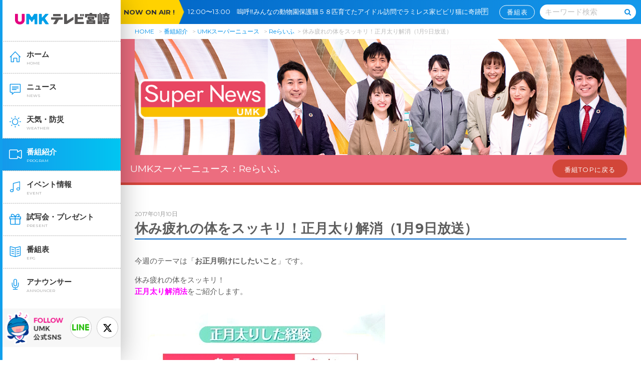

--- FILE ---
content_type: text/html
request_url: https://www.umk.co.jp/supernews/supernews-82909.html
body_size: 20406
content:
<!doctype html>
<html xmlns="http://www.w3.org/1999/xhtml" lang="ja">
<head>
<!-- Global site tag (gtag.js) - Google Analytics -->
<script async src="https://www.googletagmanager.com/gtag/js?id=UA-24692597-1"></script>
<script>
  window.dataLayer = window.dataLayer || [];
  function gtag(){dataLayer.push(arguments);}
  gtag('js', new Date());

  gtag('config', 'UA-24692597-1');
</script>
    <meta charset="UTF-8" />

<title>休み疲れの体をスッキリ！正月太り解消（1月9日放送）｜Reらいふ｜UMKスーパーニュース｜UMKテレビ宮崎</title>

    <meta name="viewport" content="width=device-width, user-scalable=no, initial-scale=1, maximum-scale=1">
    <meta name="format-detection" content="telephone=no">
    <meta http-equiv="X-UA-Compatible" content="IE=edge">

<meta name="robots" content="max-image-preview:large">
<meta name="keywords" content="ニュース,UMK,テレビ,宮崎">
<meta name="description" content="UMKテレビ宮崎の番組「UMKスーパーニュース」の公式ホームページです。">

<link rel="shortcut icon" href="/favicon.ico" type="image/vnd.microsoft.icon">
<link rel="icon" href="/favicon.ico" type="image/vnd.microsoft.icon">
<link rel="apple-touch-icon" sizes="152x152" href="/favicon/apple-touch-icon-152x152.png">
<link rel="icon" type="image/png" sizes="192x192" href="/favicon/android-chrome-192x192.png">


<!-- <time>2017.01.10</time> -->

<meta property="og:title" content="休み疲れの体をスッキリ！正月太り解消（1月9日放送）" />
<meta property="og:description" content="今週のテーマは「お正月明けにしたいこと」です。 休み疲れの体をスッキリ！ 正月太..." />
<meta property="og:type" content="article" />
<meta property="og:url" content="https://www.umk.co.jp/supernews/supernews-82909.html" />
<meta property="og:image" content="https://www.umk.co.jp/uploads/2017/01/relife_20170109_01.jpg" />
<meta property="og:site_name" content="UMKテレビ宮崎" />
<meta name="twitter:card" content="summary_large_image" />
<meta property="og:locale" content="ja_JP" />
<script src="/js/jquery-1.11.1.min.js"></script>
    <script type="text/javascript" src="/js/jquery-cookie.js"></script>
    <!-- <link href="https://fonts.googleapis.com/css?family=Anton" rel="stylesheet"> -->
    <link href="https://fonts.googleapis.com/css?family=Montserrat:400,700" rel="stylesheet">

    <link rel="stylesheet" type="text/css" media="all" href="/css/reset.css">
    <link rel="stylesheet" type="text/css" media="all" href="/css/common.css?20251126110043">
    <link rel="stylesheet" type="text/css" media="all" href="/css/umk50font.css">
    <link rel="stylesheet" type="text/css" media="all" href="/css/style.css">

    <link rel="stylesheet" type="text/css" media="all" href="/css/contents.css?20251126110043">
    <link rel="stylesheet" type="text/css" media="all" href="/progColor.css">





   <link rel="stylesheet" type="text/css" media="all" href="/css/supernews.css?20251126110043">




<link rel="stylesheet" type="text/css" media="all" href="/css/ie.css">





<link rel="stylesheet" href="/css/jquery.fancybox.css">
<script type="text/javascript" src="/js/jquery.fancybox.js"></script>












</head>

<body id="top" oncontextmenu="return false;">


    <div id="bodyOuter">
        <div id="wrapper">

            <noscript>
	<div class="alart inner inlineC" id="jsOnDelete">
		<p>このサイトはJavascriptが無効の場合、正常に表示されません。</p>
		<p>ブラウザの設定で、JavaScript を有効にして下さい。</p>
	</div>
</noscript>

<header id="sideBar">
	<div class="scroll">
		<div class="logo">
			<a href="/">
				<img src="/img/svg/logo_50.svg" alt="UMKテレビ宮崎">
			</a>
		</div>
		<span class="hamBtn">
			<span class="icon-bars"></span>
			<span class="icon-close"></span>
		</span>
		<nav id="gNavi">
			<ul>
				<li class="main">
                <a href="/" class="cutter">
						<span class="text">ホーム</span>
						<span class="sub">HOME</span>
						<span class="icon-ico_home_side"></span>
					</a>
				</li>
				<li class="main">
                <a href="/news/" class="cutter">
						<span class="text">ニュース</span>
						<span class="sub">NEWS</span>
						<span class="icon-ico_news_side"></span>
					</a>
				</li>
				<li class="main">
                <a href="/weather/" class="cutter">
						<span class="text">天気・防災</span>
						<span class="sub">WEATHER</span>
						<span class="icon-ico_weather_side"></span>
					</a>
				</li>
            	<li class="main">
                <a href="/program/" class="cutter now">
						<span class="text">番組紹介</span>
						<span class="sub">PROGRAM</span>
						<span class="icon-ico_program_side"></span>
					</a>
				</li>
                <li class="main">
                <a href="/event/" class="cutter">
						<span class="text">イベント情報</span>
						<span class="sub">EVENT</span>
						<span class="icon-ico_event_side"></span>
					</a>
				</li>
				<li class="main">
                <a href="/present/" class="cutter">
						<span class="text">試写会・プレゼント</span>
						<span class="sub">PRESENT</span>
						<span class="icon-ico_present_side"></span>
					</a>
				</li>
				<li class="main">
					<a href="/programtable/?week=now" class="cutter">
						<span class="text">番組表</span>
						<span class="sub">EPG</span>
						<span class="icon-ico_information_side"></span>
					</a>
				</li>
				<li class="main">
                <a href="/announcer.html" class="cutter">
						<span class="text">アナウンサー</span>
						<span class="sub">ANNOUNCER</span>
						<span class="icon-ico_announcer_side"></span>
					</a>
				</li>
			</ul>
        <div class="followSP">
        <a class="umksns" href="/umksns.html"></a>
        <a class="line" href="/line.html"><span class="icon-ico_line"></span></a>
        <a class="twi" href="https://twitter.com/UMK_TVMiyazaki"><span class="icon-twitter"></span></a>
        </div>

		</nav>
    　　　　<div class="follow">
        <a class="line" href="/line.html"><span class="icon-ico_line"></span></a>
        <a class="twi" href="https://twitter.com/UMK_TVMiyazaki" target="_blank"><span class="icon-twitter"></span></a>
        <a class="umksns" href="/umksns.html"></a>
        </div>
	</div>
</header>

        <section id="main" class="umk program p_supernews archives">
                    <header>
	<div class="noa">
		<div class="mds">NOW ON AIR !</div>
    <div class="title"><span class="nowonair"></span><a href="/programtable/?week=now" class="btn">番組表</a></div>
	</div>
	<div class="searchBox">
		<div class="set">
        <form action="/gsearch.html" method="get" name="headsearch">
			<input type="text" name="q" placeholder="キーワード検索"><span class="icon-search" onclick="document.headsearch.submit();"></span>
        </form>
        
                
       
		</div>
	</div>
<a href="/programtable/?week=now" class="spOnly iconProgram">
		<span class="icon-ico_information"></span><br>
		番組表
	</a>
	<div class="logo">
		<a href="/">
			<img src="/img/svg/logo_50.svg" alt="UMKテレビ宮崎">
		</a>
	</div>
</header>
<div class="inner pcOnly pnkz">

    <section id="pnkz">
        <span>
            <a href="/">HOME</a>
        </span>
        <span>
        <a href="/program/">番組紹介</a>
        </span>
    <span>
        <a href="/supernews/">UMKスーパーニュース</a>
        </span>
    <span><a href="/supernews/sn-relife/">Reらいふ</a></span>
        <span>休み疲れの体をスッキリ！正月太り解消（1月9日放送）</span>
</section>
</div>




<!-- <blogData>UMKスーパーニュース｜supernews｜#d6463c</blogData> -->


<div class="midTopImg">
<div class="inner">
  <div class="mainImg"><img src="https://www.umk.co.jp/mediafile/sn_2022_mid.png" alt="UMKスーパーニュース"></div>
  <div class="flex">
    <div class="txt">UMKスーパーニュース：<br class="spOnly">Reらいふ</div>
  <a class="btn retProgTop" href="/supernews/">番組TOPに戻る</a>
  </div>
</div>
</div>

<div class="inner">

<p class="date prog">2017年01月10日</p>
<h3>休み疲れの体をスッキリ！正月太り解消（1月9日放送）</h3>

  <div class="wysiwyg clearfix">
  <p><span style="">今週のテーマは「<strong>お正月明けにしたいこと</strong>」です。</span></p>
<p><span style="">休み疲れの体をスッキリ！</span><br />
<span style=""><strong><span style="color: #ff00ff;">正月太り解消法</span></strong>をご紹介します。</span></p>
<p><span style=""><img src="/uploads/2017/01/relife_20170109_01.jpg" alt="正月太りの平均体重" width="500" height="280" class="alignnone size-full wp-image-82910" /></span></p>
<p><span style="">大手出版社が１０００人余りを対象に行った調査によりますと、<span style="color: #339966;">７割以上の人が正月太りを経験</span>し、増えた体重の<strong><span style="color: #339966;">平均は約２キロ</span></strong>と答えた人が多いことがわかりました。</span></p>
<p><span style=""><img src="/uploads/2017/01/relife_20170109_02.jpg" alt="宮崎県健康づくり協会" width="500" height="280" class="alignnone size-full wp-image-82911" /></span></p>
<p><span style="">健康相談などを行う宮崎県健康づくり協会を訪ねました。</span><br />
<span style="">私も正月太りました。休んだはずなのに体がだるい。</span></p>
<p><span style=""><img src="/uploads/2017/01/relife_20170109_03.jpg" alt="２キロの脂肪" width="500" height="280" class="alignnone size-full wp-image-82912" /></span></p>
<p><span style=""><span style="color: #339966;">２キロの脂肪</span>はこの位です。</span><br />
<span style="">おせち料理や外食は肉や魚、　卵を使った脂っこい料理が多く、脂質の取りすぎや野菜不足になりがち。</span><br />
<span style="">これが体重増加に繋がります。</span></p>
<p><span style=""><img src="/uploads/2017/01/relife_20170109_04.jpg" alt="食事編" width="500" height="280" class="alignnone size-full wp-image-82913" /></span></p>
<p><strong><span style=" color: #ff00ff;">新年をすっきりした体でスタートする為のポイント、食事編！</span></strong><br />
<span style="">まずは体に優しく野菜たっぷりの食事にすることです。</span></p>
<p><span style=""><img src="/uploads/2017/01/relife_20170109_05.jpg" alt="食事編" width="500" height="280" class="alignnone size-full wp-image-82914" /></span></p>
<p><span style="">心がけたいのは、ごぼうや蓮根、人参など<span style="color: #339966;">食物繊維が豊富</span>で満足感が得られる野菜を多く摂ることです。</span><br />
<span style="">胃腸が疲れている方にお勧めなのが<strong>野菜を使ったスープ</strong>。</span><br />
<span style="">大根には消化酵素が豊富に含まれ消化不良改善。</span><br />
<span style="">また、じゃがいもに含まれるビタミンＣは傷ついた胃腸の粘膜を正常に戻す働きがあります。</span><br />
<span style="">ぜひ取り入れてみて下さい」</span></p>
<p><span style=""><img src="/uploads/2017/01/relife_20170109_06.jpg" alt="正月休み" width="500" height="280" class="alignnone size-full wp-image-82915" /></span></p>
<p><span style="">ゴロゴロと寝ながら過ごしていた正月休み。</span><br />
<span style=""><span style="color: #ff00ff;">筋肉にも脂肪</span>がたまりやすくなります。</span></p>
<p><span style=""><img src="/uploads/2017/01/relife_20170109_07.jpg" alt="運動編" width="500" height="280" class="alignnone size-full wp-image-82916" /></span></p>
<p><span style=""><strong><span style="color: #ff00ff;">体をすっきりさせる２つ目のポイント運動編！</span></strong></span><br />
<span style="">日常の動きを工夫して筋肉をより多く動かしましょう。</span><br />
<span style="">まずは、<strong><span style="color: #339966;">エネルギーをたくさん消費できる歩き方</span></strong>。</span><br />
<span style="">踵から付いて爪先で蹴り出すように歩きます。</span></p>
<p><span style=""><img src="/uploads/2017/01/relife_20170109_08.jpg" alt="エネルギーをたくさん消費できる歩き方" width="500" height="280" class="alignnone size-full wp-image-82917" /></span></p>
<p><span style="color: #ff0000;"><strong><span style="">ポイントは腕の振り。</span></strong></span><br />
<span style="">腕をしっかり振ると腰のひねりが出て足の踏み出しキック力が高まり速度も速くなります。</span></p>
<p><span style="">室内でも手軽にできるのが椅子を使った腹筋運動です。</span><br />
<span style="">浅く座り、しっかり椅子を握りながら、膝を胸に引き上げます。</span><br />
<span style="">脚をゆっくりと軽く伸ばします。</span></p>
<p><span style=""><img src="/uploads/2017/01/relife_20170109_09.jpg" alt="椅子を使った腹筋運動" width="500" height="280" class="alignnone size-full wp-image-82918" /></span></p>
<p><span style=""><strong><span style="color: #339966;">筋肉は３日で肥満</span></strong>すると言われていますが、少しの時間でもとにかく動くことで、早くエネルギーを消費できます。</span><br />
<span style="">短い期間で増えた体重は、心がけ次第で元に戻ります。</span><br />
<span style="">エネルギーを消費しやすい今のうちに取り組みたいですね。</span></p>

  
  </div>


<div class="share">
                <h3><em><em class="icon-share2"></em>シェアする！</em></h3>
                    <div class="flex center btns">
                        <div class="fCol3"><a target="_blank" href="https://twitter.com/intent/tweet?url=https%3A%2F%2Fwww.umk.co.jp%2Fsupernews%2Fsupernews-82909.html&text=%E4%BC%91%E3%81%BF%E7%96%B2%E3%82%8C%E3%81%AE%E4%BD%93%E3%82%92%E3%82%B9%E3%83%83%E3%82%AD%E3%83%AA%EF%BC%81%E6%AD%A3%E6%9C%88%E5%A4%AA%E3%82%8A%E8%A7%A3%E6%B6%88%EF%BC%881%E6%9C%889%E6%97%A5%E6%94%BE%E9%80%81%EF%BC%89%EF%BD%9CUMK%E3%82%B9%E3%83%BC%E3%83%91%E3%83%BC%E3%83%8B%E3%83%A5%E3%83%BC%E3%82%B9%EF%BD%9CUMK%E3%83%86%E3%83%AC%E3%83%93%E5%AE%AE%E5%B4%8E" class="btn large twi dispB"><span>X（旧Twitter）</span></a></div>
                        <div class="fCol3"><a target="_blank" href="https://line.me/R/msg/text/?%E4%BC%91%E3%81%BF%E7%96%B2%E3%82%8C%E3%81%AE%E4%BD%93%E3%82%92%E3%82%B9%E3%83%83%E3%82%AD%E3%83%AA%EF%BC%81%E6%AD%A3%E6%9C%88%E5%A4%AA%E3%82%8A%E8%A7%A3%E6%B6%88%EF%BC%881%E6%9C%889%E6%97%A5%E6%94%BE%E9%80%81%EF%BC%89%EF%BD%9CUMK%E3%82%B9%E3%83%BC%E3%83%91%E3%83%BC%E3%83%8B%E3%83%A5%E3%83%BC%E3%82%B9%EF%BD%9CUMK%E3%83%86%E3%83%AC%E3%83%93%E5%AE%AE%E5%B4%8E%0Ahttps%3A%2F%2Fwww.umk.co.jp%2Fsupernews%2Fsupernews-82909.html" class="btn large line dispB"><span>LINE</span></a></div>
                        <div class="fCol3"><a target="_blank" href="https://www.facebook.com/sharer.php?src=bm&u=https%3A%2F%2Fwww.umk.co.jp%2Fsupernews%2Fsupernews-82909.html&t=%E4%BC%91%E3%81%BF%E7%96%B2%E3%82%8C%E3%81%AE%E4%BD%93%E3%82%92%E3%82%B9%E3%83%83%E3%82%AD%E3%83%AA%EF%BC%81%E6%AD%A3%E6%9C%88%E5%A4%AA%E3%82%8A%E8%A7%A3%E6%B6%88%EF%BC%881%E6%9C%889%E6%97%A5%E6%94%BE%E9%80%81%EF%BC%89%EF%BD%9CUMK%E3%82%B9%E3%83%BC%E3%83%91%E3%83%BC%E3%83%8B%E3%83%A5%E3%83%BC%E3%82%B9%EF%BD%9CUMK%E3%83%86%E3%83%AC%E3%83%93%E5%AE%AE%E5%B4%8E" class="btn large fb dispB"><span>Facebook</span></a></div>
                    </div>
                </div>
<div class="flex nextPrevLink">
            <div class="fCol3 inlineL">
                
                    <a href="https://www.umk.co.jp/supernews/supernews-82920.html" class="btn large reverse">前へ</a>
                
            </div>
            <div class="fCol3 inlineC">
                <a href="/supernews/sn-relife/index.html" class="btn large">一覧へ</a>
            </div>
            <div class="fCol3 inlineR">
                
                    <a href="https://www.umk.co.jp/supernews/supernews-82811.html" class="btn large arrow">次へ</a>
                
            </div>
        </div>


</div>

<div class="bosyuchu bgGradPhoto supernews corner" style="background-image:url(https://www.umk.co.jp/mediafile/bg_supernews.jpg);">
	<div class="inner pa00">
		
		<div class="whiteBox wMax inlineC">
            <h2 class="mds">情報募集中！</h2>
			<h3 class="mt00">身近な話題から、事件、事故まで<br class="spOnly">皆様の情報をお待ちしています！</h3>
			<div class="flex center">
            <a class="btn gray large iconLeft" style="width:40%;" href="tel:0985-31-5333"><span class="icon-phone"></span><span>0985-31-5333</span></a>
				<a class="btn gray large iconLeft" style="width:40%;" href="/forms/supernews-info.php"><span class="icon-envelope-o"></span><span>メールフォームから投稿する</span></a>
			</div>
			<p>FAXでの投稿は <span class="montserrat fBold">0985-31-5702</span> まで</p>
			<!--<div class="sasaki"><img src="/img/supernews/sasaki.png" alt=""></div>-->
			<div class="arao"><img src="/img/supernews/takeda.png" alt=""></div>
		</div>
	</div>
</div>

<div class="bgStripe pt30 pb30 linkBnrArea">
 <div class="inner flex left">
 <a href="https://www.youtube.com/channel/UC2T-H9VXDreri3ryWHFG6Pw" target="_blank" class="fCol3 block noIcon"><img src="/img/supernews/hurusato_bnr.jpg" alt="みやざきふるさと中継"></a>
<a href="https://twitter.com/umk_news" target="_blank" class="fCol3 block noIcon"><img src="/img/supernews/twitter_bnr.jpg" alt="UMKニュース公式Twitter"></a>
<a href="/otenki-blog/" class="fCol3 block"><img src="/img/supernews/tenki_bnr.jpg" alt="気象予報士酒井さんの天気ブログ 天気のサカイ目"></a>
<a href="http://www.videopost.jp/up/?umk" target="_blank" class="fCol3 block noIcon"><img src="/img/supernews/video_bnr.jpg" alt="宮崎の「今」を大募集！ビデオPost"></a>
</div>
</div>

<div class="bgBlack inlineC pt40 pb40 gokansou sp_pt00 sp_pb20">
	<div class="inner">
		<div class="flex center">
			<div class="fCol3 spFull fLL tateCenter">
				番組へのご意見ご感想はこちらから
			</div>
			<div class="fCol3 spFull fLL">
				<a href="https://www.umk.co.jp/forms/supernews.php" class="btn arrow large dispB">投稿する</a>
			</div>
		</div>
	</div>
</div>



</section>

            <footer id="footer" class="mt00">
	<div class="inner">
		<div class="flex center btns">
			<a href="/campany/" class="btn white arrow dispB">会社案内</a>
            <a href="/associated/" class="btn white arrow dispB">関連施設</a>
            <a href="/philanthropy/" class="btn white arrow dispB">社会貢献活動</a>
			<a href="/affiliate.html" class="btn white arrow dispB">関連企業サイト</a>
		</div>
		<div class="links flex center">
			<a href="/policy.html" class="link">サイトのご利用について</a>
			<a href="/privacy/" class="link">プライバシーポリシー</a>
			<a href="/socialmediapolicy/" class="link">ソーシャルメディアポリシー</a>
            <a href="/forms/" class="link">ご意見・ご感想</a>
        <a href="https://www.umk.co.jp/recruitsite/" class="link">採用情報</a>
        
			<a href="/sitemap.html" class="link">サイトマップ</a>
        </div>
		<div class="logo">
			<img src="/img/svg/logo_50.svg" alt="UMKテレビ宮崎">
		</div>
		<div class="copy">
		Copyright &copy; Miyazaki Telecasting Co.,ltd. All rights reserved.<br>
[注意事項] 当ホームページに掲載されている記事・画像の無断転用を禁止します。<br>著作権はテレビ宮崎またはその情報提供者に属します。
		</div>

	</div>
</footer>

<p id="pageTop">
	<a href="" class="pt10">
    
		<img src="/img/retTop.png" alt="Top">

	</a>
</p>




<!-- <script type="text/javascript" src="/js/topEntries.js"></script> -->
			<script type="text/javascript" src="/js/common.js"></script>
			<script type="text/javascript" src="/js/nowonair.js"></script>

		</div>
	</div>
	<div id="blackBg" class="spNaviClose"></div>














<script type="text/javascript" src="/js/tenpogetter.js"></script>





</body>

</html>

--- FILE ---
content_type: text/css
request_url: https://www.umk.co.jp/css/umk50font.css
body_size: 461
content:
@font-face{font-family:'umk50thregular';src:url("./fonts/umk50th.eot");src:url("./fonts/umk50th.eot?#iefix") format("embedded-opentype"),url("./fonts/umk50th.woff2") format("woff2"),url("./fonts/umk50th.woff") format("woff"),url("./fonts/umk50th.ttf") format("truetype");font-weight:normal;font-style:normal}.umk50thFont{font-family:"umk50thregular";font-weight:400;font-kerning:normal;-moz-font-feature-settings:"kern";-webkit-font-feature-settings:"kern";font-feature-settings:"kern";font-size:1.2em}.umkBlue{color:#0091ff}.umkRed{color:#ff0082}.umkYellow{color:#fffc00}.umkGray{color:#5a5a5a}


--- FILE ---
content_type: application/javascript
request_url: https://www.umk.co.jp/js/tenpogetter.js
body_size: 3966
content:
//店舗データ表示用js
(function ($) {
    //jsonデータの場所
    var dataURL = '/tenpo.json?' + getNow();  //店舗情報jsonデータ
    var tenpoData = {};   //格納用配列を用意

    $.getJSON(dataURL, function (data) {
        tenpoData = data; //配列に格納
    }).success(function (json) {
        putStart();
    }).error(function (jqXHR, textStatus, errorThrown) {
        console.log("エラー：" + textStatus);
        console.log("テキスト：" + jqXHR.responseText);
    }).complete(function () {
        // console.log("完了");
    });

    function putStart() {
        // console.log(tenpoData);
        $('.tenpoLink').each(function () {
            var id = $(this).text();
            var putdata = tenpoName(id);
            if (putdata[0] == 'nodata') {
                $(this).remove();
            } else {
                // console.log(putdata);
                var text = '';
                text += '<a href="' + putdata[9] + '"><h3 class="blue">' + putdata[0] + '</h3></a>';
                text += '<div class="addr">住所：' + putdata[2];
                if (putdata[8]) {
                    text += '<a href="' + putdata[8] + '" target="_blank">［マップを表示］</a>';
                }
                text += '</div>';
                if (putdata[3]) {
                    var ua = navigator.userAgent.toLowerCase();
                    var isMobile = /iphone/.test(ua) || /android(.+)?mobile/.test(ua);
                    // console.log(isMobile);
                    if (isMobile) {
                        text += '<div class="tel">電話：<a href="tel:' + putdata[3] + '">' + putdata[3] + '</a></div>';
                    } else {
                        text += '<div class="tel">電話：' + putdata[3] + '</div>';
                    }
                }
                if (putdata[10]) { text += '<div class="tenpohp">HP：<a href="' + putdata[10] + '" target="_blank">' + putdata[10] + '</a></div>'; }
                if (putdata[4]) { text += '<div class="time">営業時間：' + putdata[4] + '</div>'; }
                if (putdata[5]) { text += '<div class="holiday">定休日：' + putdata[5] + '</div>'; }
                if (putdata[6]) { text += '<div class="parking">駐車場：' + putdata[6] + '</div>'; }
                // text += '';
                // console.log(text);
                $(this).html(text);
                var ua = navigator.userAgent.toLowerCase();
                var isMobile = /iphone/.test(ua) || /android(.+)?mobile/.test(ua);
                if (!isMobile) {
                    $('a[href^="tel:"]').on('click', function (e) {
                        e.preventDefault();
                    });
                }
            }
        });
    }

    //idが一致する名前やURLを返すサブ。
    function tenpoName(id) {
        var name = new Array('nodata', 'nodata', 'nodata', 'nodata', 'nodata', 'nodata', 'nodata', 'nodata', 'nodata', 'nodata', 'nodata');
        for (var i = 0; i < tenpoData.length; i++) {
            if (id == tenpoData[i]['id']) {
                name[0] = tenpoData[i]['name'];
                name[1] = tenpoData[i]['id'];
                name[2] = tenpoData[i]['addr'];
                name[3] = tenpoData[i]['tel'];
                name[4] = tenpoData[i]['time'];
                name[5] = tenpoData[i]['holiday'];
                name[6] = tenpoData[i]['parking'];
                name[7] = tenpoData[i]['mainImg'];
                name[8] = tenpoData[i]['mapurl'];
                name[9] = tenpoData[i]['permalink'];
                name[10] = tenpoData[i]['tenpohp'];
            }
        }
        return name;
    }

    function getNow() {
        var date = new Date();
        var y = date.getFullYear();
        var m = ("00" + (date.getMonth() + 1)).slice(-2);
        var d = ("00" + date.getDate()).slice(-2);
        var h = ("00" + date.getHours()).slice(-2);
        var i = ("00" + date.getMinutes()).slice(-2);
        var s = ("00" + date.getSeconds()).slice(-2);
        return y + m + d + h + i + s;
    }

})(jQuery);

